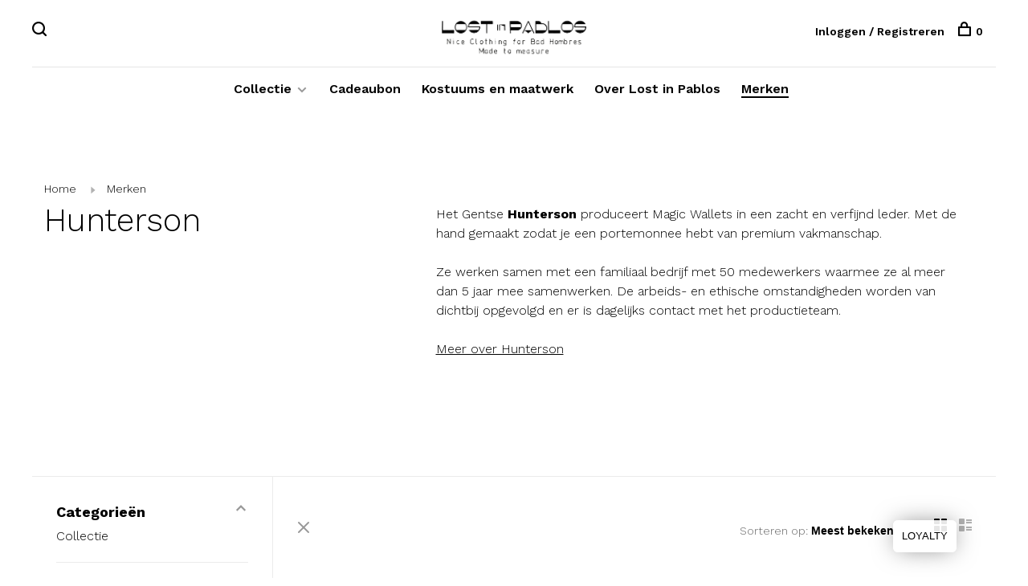

--- FILE ---
content_type: text/html;charset=utf-8
request_url: https://shop.lostinpablos.be/brands/hunterson/
body_size: 8923
content:
<!DOCTYPE html>
<html lang="nl">
  <head>
    
        
    <meta charset="utf-8"/>
<!-- [START] 'blocks/head.rain' -->
<!--

  (c) 2008-2025 Lightspeed Netherlands B.V.
  http://www.lightspeedhq.com
  Generated: 22-11-2025 @ 22:11:44

-->
<link rel="canonical" href="https://shop.lostinpablos.be/brands/hunterson/"/>
<link rel="alternate" href="https://shop.lostinpablos.be/index.rss" type="application/rss+xml" title="Nieuwe producten"/>
<meta name="robots" content="noodp,noydir"/>
<meta property="og:url" content="https://shop.lostinpablos.be/brands/hunterson/?source=facebook"/>
<meta property="og:site_name" content="Lost in Pablos"/>
<meta property="og:title" content="Hunterson"/>
<meta property="og:description" content="Het Gentse Hunterson produceert Magic Wallets in een zacht en verfijnd leder. Met de hand gemaakt zodat je een portemonnee hebt van premium vakmanschap. Ze werk"/>
<!--[if lt IE 9]>
<script src="https://cdn.webshopapp.com/assets/html5shiv.js?2025-02-20"></script>
<![endif]-->
<!-- [END] 'blocks/head.rain' -->
        	<meta property="og:image" content="https://cdn.webshopapp.com/shops/238976/themes/136988/v/445941/assets/logo.png?20210113110333">
        
        
        
        <title>Hunterson - Lost in Pablos</title>
    <meta name="description" content="Het Gentse Hunterson produceert Magic Wallets in een zacht en verfijnd leder. Met de hand gemaakt zodat je een portemonnee hebt van premium vakmanschap. Ze werk" />
    <meta name="keywords" content="Hunterson" />
    <meta http-equiv="X-UA-Compatible" content="ie=edge">
    <meta name="viewport" content="width=device-width, initial-scale=1.0">
    <meta name="apple-mobile-web-app-capable" content="yes">
    <meta name="apple-mobile-web-app-status-bar-style" content="black">
    <meta name="viewport" content="width=device-width, initial-scale=1, maximum-scale=1, user-scalable=0"/>

    <link rel="shortcut icon" href="https://cdn.webshopapp.com/shops/238976/themes/136988/v/413502/assets/favicon.ico?20210104174842" type="image/x-icon" />
    
      	<link rel="preconnect" href="https://fonts.googleapis.com">
		<link rel="preconnect" href="https://fonts.gstatic.com" crossorigin>
  	    <link href='//fonts.googleapis.com/css?family=Work%20Sans:400,400i,300,500,600,700,700i,800,900' rel='stylesheet' type='text/css'>
    
    <link rel="stylesheet" href="https://cdn.webshopapp.com/assets/gui-2-0.css?2025-02-20" />
    <link rel="stylesheet" href="https://cdn.webshopapp.com/assets/gui-responsive-2-0.css?2025-02-20" /> 
    <link rel="stylesheet" href="https://cdn.webshopapp.com/shops/238976/themes/136988/assets/style.css?2025111716302320201219182952">
    <link rel="stylesheet" href="https://cdn.webshopapp.com/shops/238976/themes/136988/assets/settings.css?2025111716302320201219182952" />
    
    <script src="//ajax.googleapis.com/ajax/libs/jquery/3.0.0/jquery.min.js"></script>
    <script>
      	if( !window.jQuery ) document.write('<script src="https://cdn.webshopapp.com/shops/238976/themes/136988/assets/jquery-3.0.0.min.js?2025111716302320201219182952"><\/script>');
    </script>
    <script src="//cdn.jsdelivr.net/npm/js-cookie@2/src/js.cookie.min.js"></script>
    
    <script src="https://cdn.webshopapp.com/assets/gui.js?2025-02-20"></script>
    <script src="https://cdn.webshopapp.com/assets/gui-responsive-2-0.js?2025-02-20"></script>
    <script src="https://cdn.webshopapp.com/shops/238976/themes/136988/assets/scripts-min.js?2025111716302320201219182952"></script>
    
        
        
        
  </head>
  <body class="page-hunterson page-brand">
    
        
    <div class="page-content">
      
                                      	      	              	      	      	            
      <script>
      var product_image_size = '660x880x1',
          product_image_thumb = '132x176x1',
          product_in_stock_label = 'Op voorraad',
          product_backorder_label = 'In backorder',
      		product_out_of_stock_label = 'Niet op voorraad',
          product_multiple_variant_label = 'View all product options',
          show_variant_picker = 1,
          display_variants_on_product_card = 1,
          display_variant_picker_on = 'all',
          show_newsletter_promo_popup = 0,
          newsletter_promo_delay = '10000',
          newsletter_promo_hide_until = '7',
      		currency_format = '€',
          number_format = '0,0.00',
      		shop_url = 'https://shop.lostinpablos.be/',
          shop_id = '238976',
        	readmore = 'Lees meer',
          search_url = "https://shop.lostinpablos.be/search/",
          search_empty = 'Geen producten gevonden',
          custom_label = 'Outlet',          view_all_results = 'Bekijk alle resultaten';
    	</script>
			
      

<div class="mobile-nav-overlay"></div>

<header class="site-header site-header-lg menu-bottom-layout menu-bottom-layout-center">
  
    <nav class="secondary-nav nav-style secondary-nav-left">
    

    <div class="search-header secondary-style">
      <form action="https://shop.lostinpablos.be/search/" method="get" id="searchForm">
        <input type="text" name="q" autocomplete="off" value="" placeholder="Zoek naar artikel">
        <a href="#" class="search-close">Sluiten</a>
        <div class="search-results"></div>
      </form>
    </div>
    
    <ul>
      <li class="search-trigger-item">
        <a href="#" title="Zoeken" class="search-trigger"><span class="nc-icon-mini ui-1_zoom"></span></a>
      </li>
    </ul>
    
  </nav>
    
  <a href="https://shop.lostinpablos.be/" class="logo logo-lg logo-center">
          <img src="https://cdn.webshopapp.com/shops/238976/themes/136988/v/445941/assets/logo.png?20210113110333" alt="Lost in Pablos" class="logo-image">
    	      	<img src="https://cdn.webshopapp.com/shops/238976/themes/136988/v/396254/assets/logo-white.png?20201208123914" alt="Lost in Pablos" class="logo-image logo-image-white">
    	          </a>

  <nav class="main-nav nav-style">
    <ul>
      
                  	
      	                <li class="menu-item-category-6373211 has-child">
          <a href="https://shop.lostinpablos.be/collectie/">Collectie</a>
          <button class="mobile-menu-subopen"><span class="nc-icon-mini arrows-3_small-down"></span></button>                    <ul class="">
                          <li class="subsubitem">
                <a class="underline-hover" href="https://shop.lostinpablos.be/collectie/winter-collectie/" title="Winter Collectie">Winter Collectie</a>
                                              </li>
                          <li class="subsubitem">
                <a class="underline-hover" href="https://shop.lostinpablos.be/collectie/outlet/" title="Outlet">Outlet</a>
                                              </li>
                          <li class="subsubitem has-child">
                <a class="underline-hover" href="https://shop.lostinpablos.be/collectie/kleding/" title="Kleding">Kleding</a>
                <button class="mobile-menu-subopen"><span class="nc-icon-mini arrows-3_small-down"></span></button>                                <ul class="">
                                      <li class="subsubitem">
                      <a class="underline-hover" href="https://shop.lostinpablos.be/collectie/kleding/badjassen/" title="Badjassen">Badjassen</a>
                    </li>
                                      <li class="subsubitem">
                      <a class="underline-hover" href="https://shop.lostinpablos.be/collectie/kleding/truien/" title="Truien">Truien</a>
                    </li>
                                      <li class="subsubitem">
                      <a class="underline-hover" href="https://shop.lostinpablos.be/collectie/kleding/jassen/" title="Jassen">Jassen</a>
                    </li>
                                      <li class="subsubitem">
                      <a class="underline-hover" href="https://shop.lostinpablos.be/collectie/kleding/broeken/" title="Broeken">Broeken</a>
                    </li>
                                      <li class="subsubitem">
                      <a class="underline-hover" href="https://shop.lostinpablos.be/collectie/kleding/hemden/" title="Hemden">Hemden</a>
                    </li>
                                      <li class="subsubitem">
                      <a class="underline-hover" href="https://shop.lostinpablos.be/collectie/kleding/t-shirts-polos/" title="T-Shirts - Polo&#039;s">T-Shirts - Polo&#039;s</a>
                    </li>
                                      <li class="subsubitem">
                      <a class="underline-hover" href="https://shop.lostinpablos.be/collectie/kleding/shorts-zwemshorts/" title="Shorts /Zwemshorts">Shorts /Zwemshorts</a>
                    </li>
                                  </ul>
                              </li>
                          <li class="subsubitem has-child">
                <a class="underline-hover" href="https://shop.lostinpablos.be/collectie/schoenen/" title="Schoenen">Schoenen</a>
                <button class="mobile-menu-subopen"><span class="nc-icon-mini arrows-3_small-down"></span></button>                                <ul class="">
                                      <li class="subsubitem">
                      <a class="underline-hover" href="https://shop.lostinpablos.be/collectie/schoenen/onderhoud-voor-schoenen/" title="Onderhoud voor schoenen">Onderhoud voor schoenen</a>
                    </li>
                                      <li class="subsubitem">
                      <a class="underline-hover" href="https://shop.lostinpablos.be/collectie/schoenen/sneakers/" title="Sneakers">Sneakers</a>
                    </li>
                                      <li class="subsubitem">
                      <a class="underline-hover" href="https://shop.lostinpablos.be/collectie/schoenen/geklede-schoenen/" title="Geklede schoenen">Geklede schoenen</a>
                    </li>
                                  </ul>
                              </li>
                          <li class="subsubitem has-child">
                <a class="underline-hover" href="https://shop.lostinpablos.be/collectie/accessoires/" title="Accessoires">Accessoires</a>
                <button class="mobile-menu-subopen"><span class="nc-icon-mini arrows-3_small-down"></span></button>                                <ul class="">
                                      <li class="subsubitem">
                      <a class="underline-hover" href="https://shop.lostinpablos.be/collectie/accessoires/dassen/" title="Dassen">Dassen</a>
                    </li>
                                      <li class="subsubitem">
                      <a class="underline-hover" href="https://shop.lostinpablos.be/collectie/accessoires/portefeuilles/" title="Portefeuilles">Portefeuilles</a>
                    </li>
                                      <li class="subsubitem">
                      <a class="underline-hover" href="https://shop.lostinpablos.be/collectie/accessoires/manchetknopen/" title="Manchetknopen">Manchetknopen</a>
                    </li>
                                      <li class="subsubitem">
                      <a class="underline-hover" href="https://shop.lostinpablos.be/collectie/accessoires/strikken/" title="Strikken">Strikken</a>
                    </li>
                                      <li class="subsubitem">
                      <a class="underline-hover" href="https://shop.lostinpablos.be/collectie/accessoires/mutsen/" title="Mutsen">Mutsen</a>
                    </li>
                                      <li class="subsubitem">
                      <a class="underline-hover" href="https://shop.lostinpablos.be/collectie/accessoires/pochetten/" title="Pochetten">Pochetten</a>
                    </li>
                                      <li class="subsubitem">
                      <a class="underline-hover" href="https://shop.lostinpablos.be/collectie/accessoires/kousen/" title="Kousen">Kousen</a>
                    </li>
                                      <li class="subsubitem">
                      <a class="underline-hover" href="https://shop.lostinpablos.be/collectie/accessoires/ceinturen/" title="Ceinturen">Ceinturen</a>
                    </li>
                                      <li class="subsubitem">
                      <a class="underline-hover" href="https://shop.lostinpablos.be/collectie/accessoires/sjaals/" title="Sjaals">Sjaals</a>
                    </li>
                                      <li class="subsubitem">
                      <a class="underline-hover" href="https://shop.lostinpablos.be/collectie/accessoires/handschoenen/" title="Handschoenen">Handschoenen</a>
                    </li>
                                      <li class="subsubitem">
                      <a class="underline-hover" href="https://shop.lostinpablos.be/collectie/accessoires/bretellen/" title="Bretellen">Bretellen</a>
                    </li>
                                      <li class="subsubitem">
                      <a class="underline-hover" href="https://shop.lostinpablos.be/collectie/accessoires/snor-baard-kam/" title="Snor/ baard kam">Snor/ baard kam</a>
                    </li>
                                      <li class="subsubitem">
                      <a class="underline-hover" href="https://shop.lostinpablos.be/collectie/accessoires/petten/" title="Petten">Petten</a>
                    </li>
                                  </ul>
                              </li>
                          <li class="subsubitem">
                <a class="underline-hover" href="https://shop.lostinpablos.be/collectie/mondmaskers/" title="Mondmaskers">Mondmaskers</a>
                                              </li>
                          <li class="subsubitem">
                <a class="underline-hover" href="https://shop.lostinpablos.be/collectie/parfum/" title="Parfum">Parfum</a>
                                              </li>
                      </ul>
                  </li>
                      
                        	
      	      	              
                        
      	        <li class="">
          <a href="https://shop.lostinpablos.be/buy-gift-card/" title="Cadeaubon">
            Cadeaubon
          </a>
        </li>
                <li class="">
          <a href="https://www.lostinpablos.be/nl/madetomeasure#!0" title="Kostuums en maatwerk">
            Kostuums en maatwerk
          </a>
        </li>
                <li class="">
          <a href="https://www.lostinpablos.be/nl/home" title="Over Lost in Pablos">
            Over Lost in Pablos
          </a>
        </li>
              
                        
      	        <li class="brand-menu-item active"><a href="https://shop.lostinpablos.be/brands/">Merken</a></li>
              
                        	
      	      
                  
      
      <li class="menu-item-mobile-only m-t-30">
                <a href="#" title="Account" data-featherlight="#loginModal">Login / Register</a>
              </li>
      
            
                    
      
    </ul>
  </nav>

  <nav class="secondary-nav nav-style">
     <div class="search-header secondary-style search-trigger-center-fix">
      <form action="https://shop.lostinpablos.be/search/" method="get" id="searchForm">
        <input type="text" name="q" autocomplete="off" value="" placeholder="Zoek naar artikel">
        <a href="#" class="search-close">Sluiten</a>
        <div class="search-results"></div>
      </form>
    </div>
    
    <ul>
      <li class="menu-item-desktop-only menu-item-account">
                <a href="#" title="Account" data-featherlight="#loginModal">Inloggen / Registreren</a>
              </li>
      
            
                    
      
            
            
      <li>
        <a href="#" title="Winkelwagen" class="cart-trigger"><span class="nc-icon-mini shopping_bag-20"></span>0</a>
      </li>

      <li class="search-trigger-item search-trigger-center-fix">
        <a href="#" title="Zoeken" class="search-trigger"><span class="nc-icon-mini ui-1_zoom"></span></a>
      </li>
    </ul>
    
    <a class="burger">
      <span></span>
    </a>    
  </nav>
</header>      <div itemscope itemtype="http://schema.org/BreadcrumbList">
	<div itemprop="itemListElement" itemscope itemtype="http://schema.org/ListItem">
    <a itemprop="item" href="https://shop.lostinpablos.be/"><span itemprop="name" content="Home"></span></a>
    <meta itemprop="position" content="1" />
  </div>
    	<div itemprop="itemListElement" itemscope itemtype="http://schema.org/ListItem">
      <a itemprop="item" href="https://shop.lostinpablos.be/brands/"><span itemprop="name" content="Merken"></span></a>
      <meta itemprop="position" content="2" />
    </div>
  </div>

      <div class="cart-sidebar-container">
  <div class="cart-sidebar">
    <button class="cart-sidebar-close" aria-label="Close">✕</button>
    <div class="cart-sidebar-title">
      <h5>Winkelwagen</h5>
      <p><span class="item-qty"></span> artikelen</p>
    </div>
    
    <div class="cart-sidebar-body">
        
      <div class="no-cart-products">Geen producten gevonden...</div>
      
    </div>
    
      </div>
</div>      <!-- Login Modal -->
<div class="modal-lighbox login-modal" id="loginModal">
  <div class="row">
    <div class="col-sm-6 m-b-30 login-row p-r-30 sm-p-r-15">
      <h4>Inloggen</h4>
      <p>Als u een account bij ons heeft, meld u dan aan.</p>
      <form action="https://shop.lostinpablos.be/account/loginPost/?return=https%3A%2F%2Fshop.lostinpablos.be%2Fbrands%2Fhunterson%2F" method="post" class="secondary-style">
        <input type="hidden" name="key" value="6b37445b198727bc3f4ab6b0288a8315" />
        <div class="form-row">
          <input type="text" name="email" autocomplete="on" placeholder="E-mailadres" class="required" />
        </div>
        <div class="form-row">
          <input type="password" name="password" autocomplete="on" placeholder="Wachtwoord" class="required" />
        </div>
        <div class="">
          <a class="button button-arrow button-solid button-block popup-validation m-b-15" href="javascript:;" title="Inloggen">Inloggen</a>
                  </div>
      </form>
    </div>
    <div class="col-sm-6 m-b-30 p-l-30 sm-p-l-15">
      <h4>Registreren</h4>
      <p class="register-subtitle">Door een account aan te maken in deze winkel kunt u het betalingsproces sneller doorlopen, meerdere adressen opslaan, bestellingen bekijken en volgen en meer.</p>
      <a class="button button-arrow" href="https://shop.lostinpablos.be/account/register/" title="Account aanmaken">Account aanmaken</a>
    </div>
  </div>
  <div class="text-center forgot-password">
    <a class="forgot-pw" href="https://shop.lostinpablos.be/account/password/">Wachtwoord vergeten?</a>
  </div>
</div>      
      <main class="main-content">
                  		

<div class="container m-l-0 collection-content-top">
  <!-- Collection Intro -->
    	<div class="row m-t-80 sm-m-t-50 m-b-50 sm-m-b-30">
      <div class="col-md-5">
        
                	          <!-- Breadcrumbs -->
          <div class="breadcrumbs">
            <a href="https://shop.lostinpablos.be/" title="Home">Home</a>
                        <i class="nc-icon-mini arrows-1_small-triangle-right"></i><a class="last" href="https://shop.lostinpablos.be/brands/">Merken</a>
                      </div>
          	
        
        	<h1 class="page-title text-left">Hunterson</h1>
                
      </div>
      <div class="col-md-7 m-t-30 sm-m-t-0">
        
                
                
        <div class="text-formatting">
        <p>Het Gentse <strong>Hunterson</strong> produceert Magic Wallets in een zacht en verfijnd leder. Met de hand gemaakt zodat je een portemonnee hebt van premium vakmanschap.</p>

<p>Ze werken samen met een familiaal bedrijf met 50 medewerkers waarmee ze al meer dan 5 jaar mee samenwerken. De arbeids- en ethische omstandigheden worden van dichtbij opgevolgd en er is dagelijks contact met het productieteam.</p>

<p><a href="https://huntersonwallets.com/pages/magic-wallet-demonstration" rel="nofollow noreferrer noopener" target="_blank">Meer over Hunterson</a><br /> </p>
<p> </p>
        </div>
      </div>
  	</div>
  </div>
  
<div class="collection-products" id="collection-page">
    <div class="collection-sidebar">
    
    <div class="collection-sidebar-wrapper">
      <button class="filter-close-mobile" aria-label="Close">✕</button>
      <form action="https://shop.lostinpablos.be/brands/hunterson/" method="get" id="sidebar_filters">
        <input type="hidden" name="mode" value="grid" id="filter_form_mode_side" />
        <input type="hidden" name="limit" value="24" id="filter_form_limit_side" />
        <input type="hidden" name="sort" value="popular" id="filter_form_sort_side" />
        <input type="hidden" name="max" value="35" id="filter_form_max_2_side" />
        <input type="hidden" name="min" value="0" id="filter_form_min_2_side" />

        <div class="sidebar-filters">

          <div class="filter-wrap active" id="categoriesFilters">
            <div class="filter-title">Categorieën</div>
            <div class="filter-item">
              <ul class="categories-list">
                                  <li class=""><a href="https://shop.lostinpablos.be/collectie/">Collectie</a>
                                        <span class="toggle-sub-cats">
                      <span class="nc-icon-mini arrows-3_small-down"></span>
                    </span>
                                                              <ul class="">
                                                  <li class="">
                            <a href="https://shop.lostinpablos.be/collectie/winter-collectie/">Winter Collectie <small>(219)</small></a>
                                                                                  </li>
                                                  <li class="">
                            <a href="https://shop.lostinpablos.be/collectie/outlet/">Outlet <small>(199)</small></a>
                                                                                  </li>
                                                  <li class="">
                            <a href="https://shop.lostinpablos.be/collectie/kleding/">Kleding <small>(303)</small></a>
                                                        <span class="toggle-sub-cats">
                              <span class="nc-icon-mini arrows-3_small-down"></span>
                            </span>
                                                                                    <ul class="">
                                                            <li class=""><a href="https://shop.lostinpablos.be/collectie/kleding/badjassen/">Badjassen <small>(0)</small></a></li>
                                                            <li class=""><a href="https://shop.lostinpablos.be/collectie/kleding/truien/">Truien <small>(46)</small></a></li>
                                                            <li class=""><a href="https://shop.lostinpablos.be/collectie/kleding/jassen/">Jassen <small>(26)</small></a></li>
                                                            <li class=""><a href="https://shop.lostinpablos.be/collectie/kleding/broeken/">Broeken <small>(41)</small></a></li>
                                                            <li class=""><a href="https://shop.lostinpablos.be/collectie/kleding/hemden/">Hemden <small>(77)</small></a></li>
                                                            <li class=""><a href="https://shop.lostinpablos.be/collectie/kleding/t-shirts-polos/">T-Shirts - Polo&#039;s <small>(13)</small></a></li>
                                                            <li class=""><a href="https://shop.lostinpablos.be/collectie/kleding/shorts-zwemshorts/">Shorts /Zwemshorts <small>(17)</small></a></li>
                                    
                            </ul>
                                                      </li>
                                                  <li class="">
                            <a href="https://shop.lostinpablos.be/collectie/schoenen/">Schoenen <small>(36)</small></a>
                                                        <span class="toggle-sub-cats">
                              <span class="nc-icon-mini arrows-3_small-down"></span>
                            </span>
                                                                                    <ul class="">
                                                            <li class=""><a href="https://shop.lostinpablos.be/collectie/schoenen/onderhoud-voor-schoenen/">Onderhoud voor schoenen <small>(2)</small></a></li>
                                                            <li class=""><a href="https://shop.lostinpablos.be/collectie/schoenen/sneakers/">Sneakers <small>(10)</small></a></li>
                                                            <li class=""><a href="https://shop.lostinpablos.be/collectie/schoenen/geklede-schoenen/">Geklede schoenen <small>(11)</small></a></li>
                                    
                            </ul>
                                                      </li>
                                                  <li class="">
                            <a href="https://shop.lostinpablos.be/collectie/accessoires/">Accessoires <small>(434)</small></a>
                                                        <span class="toggle-sub-cats">
                              <span class="nc-icon-mini arrows-3_small-down"></span>
                            </span>
                                                                                    <ul class="">
                                                            <li class=""><a href="https://shop.lostinpablos.be/collectie/accessoires/dassen/">Dassen <small>(22)</small></a></li>
                                                            <li class=""><a href="https://shop.lostinpablos.be/collectie/accessoires/portefeuilles/">Portefeuilles <small>(21)</small></a></li>
                                                            <li class=""><a href="https://shop.lostinpablos.be/collectie/accessoires/manchetknopen/">Manchetknopen <small>(9)</small></a></li>
                                                            <li class=""><a href="https://shop.lostinpablos.be/collectie/accessoires/strikken/">Strikken <small>(24)</small></a></li>
                                                            <li class=""><a href="https://shop.lostinpablos.be/collectie/accessoires/mutsen/">Mutsen <small>(5)</small></a></li>
                                                            <li class=""><a href="https://shop.lostinpablos.be/collectie/accessoires/pochetten/">Pochetten <small>(25)</small></a></li>
                                                            <li class=""><a href="https://shop.lostinpablos.be/collectie/accessoires/kousen/">Kousen <small>(83)</small></a></li>
                                                            <li class=""><a href="https://shop.lostinpablos.be/collectie/accessoires/ceinturen/">Ceinturen <small>(18)</small></a></li>
                                                            <li class=""><a href="https://shop.lostinpablos.be/collectie/accessoires/sjaals/">Sjaals <small>(14)</small></a></li>
                                                            <li class=""><a href="https://shop.lostinpablos.be/collectie/accessoires/handschoenen/">Handschoenen <small>(8)</small></a></li>
                                                            <li class=""><a href="https://shop.lostinpablos.be/collectie/accessoires/bretellen/">Bretellen <small>(59)</small></a></li>
                                                            <li class=""><a href="https://shop.lostinpablos.be/collectie/accessoires/snor-baard-kam/">Snor/ baard kam <small>(5)</small></a></li>
                                                            <li class=""><a href="https://shop.lostinpablos.be/collectie/accessoires/petten/">Petten <small>(4)</small></a></li>
                                    
                            </ul>
                                                      </li>
                                                  <li class="">
                            <a href="https://shop.lostinpablos.be/collectie/mondmaskers/">Mondmaskers <small>(8)</small></a>
                                                                                  </li>
                                                  <li class="">
                            <a href="https://shop.lostinpablos.be/collectie/parfum/">Parfum <small>(2)</small></a>
                                                                                  </li>
                                              </ul>
                                      </li>
                              </ul>
            </div>
          </div>
          
                    <div class="filter-wrap" id="priceFilters">
            <div class="filter-title">Prijs</div>
            <div class="filter-item">
              <div class="price-filter">
                <div class="sidebar-filter-slider">
                  <div class="collection-filter-price price-filter-2"></div>
                </div>
                <div class="price-filter-range">
                  <div class="row">
                    <div class="col-xs-6">
                      <div class="min">Min: €<span>0</span></div>
                    </div>
                    <div class="col-xs-6 text-right">
                      <div class="max">Max: €<span>35</span></div>
                    </div>
                  </div>
                </div>
              </div>
            </div>
          </div>
          
          
                    
          
        </div>
      </form>
      
            
		</div>
  </div>
    <div class="collection-content">
    
    <div class="collection-top-wrapper">
    
            <div class="filter-open-wrapper">
        <a href="#" class="filter-open">
          <i class="nc-icon-mini ui-3_funnel-39 open-icon"></i>
          <i class="nc-icon-mini ui-1_simple-remove close-icon"></i>
        </a>
        <a href="#" class="filter-open-mobile">
          <i class="nc-icon-mini ui-3_funnel-39 open-icon"></i>
          <i class="nc-icon-mini ui-1_simple-remove close-icon"></i>
        </a>
      </div>
            
            
            <form action="https://shop.lostinpablos.be/brands/hunterson/" method="get" id="filter_form_top" class="inline">
        <input type="hidden" name="limit" value="24" id="filter_form_limit_top" />
        <input type="hidden" name="sort" value="popular" id="filter_form_sort_top" />
        <input type="hidden" name="max" value="35" id="filter_form_max_top" />
        <input type="hidden" name="min" value="0" id="filter_form_min_top" />
        
      	<div class="inline collection-actions m-r-15 m-l-15">
          <div class="inline hint-text">Sorteren op: </div>
          <select name="sort" onchange="$('#filter_form_top').submit();" class="hidden-xs hidden-sm">
                    <option value="popular" selected="selected">Meest bekeken</option>
                    <option value="newest">Nieuwste producten</option>
                    <option value="lowest">Laagste prijs</option>
                    <option value="highest">Hoogste prijs</option>
                    <option value="asc">Naam oplopend</option>
                    <option value="desc">Naam aflopend</option>
                    </select>
        </div>
      </form>
          
    
      <div class="grid-list">
        <a href="#" class="grid-switcher-item active" data-value="grid">
          <i class="nc-icon-mini ui-2_grid-45"></i>
        </a>
        <a href="#" class="grid-switcher-item" data-value="list">
          <i class="nc-icon-mini nc-icon-mini ui-2_paragraph"></i>
        </a>
      </div>
    
    </div>

    <!-- Product list -->
    <div class="products-list row">  

      	      	
      	      		      	      
      	
                <div class="col-xs-6 col-md-4">
          
<!-- QuickView Modal -->
<div class="modal-lighbox product-modal" id="115995922">
  <div class="product-modal-media">
    <div class="product-figure" style="background-image: url('https://cdn.webshopapp.com/shops/238976/files/370243322/image.jpg')"></div>
  </div>

  <div class="product-modal-content">
        <h4>HU Magic Wallet CP1</h4>
    <div class="price">
            <span class="product-price-initial">€35,00</span>
            <span class="new-price">€24,50</span>
                      </div>
    
    <div class="row m-b-20">
      <div class="col-xs-8">
        
                <div class="stock show-stock-level">
                    <div class="error">Niet op voorraad</div>
                  </div>
                
        
      </div>
      <div class="col-xs-4 text-right">
                <a href="https://shop.lostinpablos.be/account/wishlistAdd/115995922/?variant_id=276453713" class="favourites addtowishlist_115995922" title="Aan verlanglijst toevoegen">
          <i class="nc-icon-mini health_heartbeat-16"></i>
        </a>
              </div>
    </div>
    
        <div class="product-description m-b-50 sm-m-b-40 paragraph-small">
      Portefeuille met coin pocket  (102 x 75 x 10 mm)
Geïntegreerd RFID-schild - Handgemaakt - Genuine leather
Brede en praktische muntzak - Plaats aan maximaal 6 kaarten -
Versterkt met kruiselastiek dat past op alle internationale bankbiljetten
    </div>
        
    <form action="https://shop.lostinpablos.be/cart/add/276453713/" method="post" class="product_configure_form">
      
      <div class="product_configure_form_wrapper">
      <div class="product-configure modal-variants-waiting">
        <div class="product-configure-variants" data-variant-name="">
          <label>Kiezen: <em>*</em></label>
          <select class="product-options-input"></select>
        </div>
      </div>

        <div class="cart"><div class="input-wrap quantity-selector"><label>Aantal:</label><input type="text" name="quantity" value="1" /><div class="change"><a href="javascript:;" onclick="changeQuantity('add', $(this));" class="up">+</a><a href="javascript:;" onclick="changeQuantity('remove', $(this));" class="down">-</a></div></div><a href="javascript:;" onclick="$(this).closest('form').submit();" class="button button-arrow button-solid addtocart_115995922" title="Toevoegen aan winkelwagen">Toevoegen aan winkelwagen</a></div>			</div>
    </form>
  </div>

</div>

<div class="product-element" itemscope="" itemtype="http://schema.org/Product">

  <a href="https://shop.lostinpablos.be/hu-magic-wallet-cp1.html" title="HU Magic Wallet CP1" class="product-image-wrapper hover-image">
        <img src="https://cdn.webshopapp.com/shops/238976/themes/136988/assets/placeholder-loading-660x880.png?2025111716302320201219182952" data-src="https://cdn.webshopapp.com/shops/238976/files/370243322/330x440x1/hu-magic-wallet-cp1.jpg"  data-srcset="https://cdn.webshopapp.com/shops/238976/files/370243322/660x880x1/hu-magic-wallet-cp1.jpg 660w" width="768" height="1024" alt="HU Magic Wallet CP1" title="HU Magic Wallet CP1" class="lazy-product"/>
      </a>
  
  <div class="product-labels"><div class="product-label label-sale">
                Outlet
              </div></div>  
    
  <div class="product-actions">
    <div class="row product-actions-items">
      
        <div class="col-xs-6 text-left p-r-0 p-l-0">
          <form action="https://shop.lostinpablos.be/cart/add/276453713/" method="post" class="quickAddCart">
          	<a href="javascript:;" onclick="$(this).closest('form').submit();" class="addtocart_115995922">Toevoegen aan winkelwagen<span class="nc-icon-mini shopping_bag-20"></span></a>
          </form>
        </div>
      
      
                <div class="favourites-products">

                              <a href="#" data-featherlight="#loginModal" title="Aan verlanglijst toevoegen" class="favourites addtowishlist_115995922 m-r-5">
            <i class="nc-icon-mini health_heartbeat-16"></i>
          </a>
                    
          
        </div>
        
                <div class="col-xs-6 p-r-0 p-l-0">
          <a href="#115995922" class="quickview-trigger quickview_115995922" data-product-url="https://shop.lostinpablos.be/hu-magic-wallet-cp1.html">Quickview<span class="nc-icon-mini ui-1_zoom"></span></a>
        </div>
              
    </div>
  </div>
  <a href="https://shop.lostinpablos.be/hu-magic-wallet-cp1.html" title="HU Magic Wallet CP1" class="product-description-footer">
    
        
    <div class="product-title">
      HU Magic Wallet CP1
    </div>
    
        
        
    <meta itemprop="name" content="HU Magic Wallet CP1">
        <meta itemprop="description" content="Portefeuille met coin pocket  (102 x 75 x 10 mm)<br />
Geïntegreerd RFID-schild - Handgemaakt - Genuine leather<br />
Brede en praktische muntzak - Plaats aan maximaal 6 kaarten -<br />
Versterkt met kruiselastiek dat past op alle internationale bankbiljetten" />    <meta itemprop="image" content="https://cdn.webshopapp.com/shops/238976/files/370243322/660x880x1/hu-magic-wallet-cp1.jpg" />  
                <div itemprop="offers" itemscope itemtype="https://schema.org/Offer">
      <meta itemprop="priceCurrency" content="EUR">
      <meta itemprop="price" content="24.50" />
      <meta itemprop="itemCondition" itemtype="https://schema.org/OfferItemCondition" content="https://schema.org/NewCondition"/>
     	      <meta itemprop="availability" content="https://schema.org/InStock"/>
            <meta itemprop="url" content="https://shop.lostinpablos.be/hu-magic-wallet-cp1.html" />          </div>
    
    <div class="product-price">
      <span class="product-price-change">
                <span class="product-price-initial">€35,00</span>
          
        <span class="new-price">€24,50</span>
      </span>

            <div class="unit-price"></div>
            
       
    </div>
  </a>
</div>

        </div>
                <div class="col-xs-6 col-md-4">
          
<!-- QuickView Modal -->
<div class="modal-lighbox product-modal" id="127369147">
  <div class="product-modal-media">
    <div class="product-figure" style="background-image: url('https://cdn.webshopapp.com/shops/238976/files/417758712/image.jpg')"></div>
  </div>

  <div class="product-modal-content">
        <h4>HU-MW- CS1-RFID</h4>
    <div class="price">
            <span class="new-price">€35,00</span>
                      </div>
    
    <div class="row m-b-20">
      <div class="col-xs-8">
        
                <div class="stock show-stock-level">
                    <div class="">Op voorraad</div>
                  </div>
                
        
      </div>
      <div class="col-xs-4 text-right">
                <a href="https://shop.lostinpablos.be/account/wishlistAdd/127369147/?variant_id=253342050" class="favourites addtowishlist_127369147" title="Aan verlanglijst toevoegen">
          <i class="nc-icon-mini health_heartbeat-16"></i>
        </a>
              </div>
    </div>
    
        <div class="product-description m-b-50 sm-m-b-40 paragraph-small">
      Handgemaakte portemonnee van koeleer - Bewaar tot 8 kaarten in de anti-slip kaarthouder - RFID bescherming - Geschikt voor alle internationale bankbiljetten - Afgewerkt met zwarte elastiek - Afmetingen: 7,5 x 11 x 1 cm
    </div>
        
    <form action="https://shop.lostinpablos.be/cart/add/253342050/" method="post" class="product_configure_form">
      
      <div class="product_configure_form_wrapper">
      <div class="product-configure modal-variants-waiting">
        <div class="product-configure-variants" data-variant-name="">
          <label>Kiezen: <em>*</em></label>
          <select class="product-options-input"></select>
        </div>
      </div>

        <div class="cart"><div class="input-wrap quantity-selector"><label>Aantal:</label><input type="text" name="quantity" value="1" /><div class="change"><a href="javascript:;" onclick="changeQuantity('add', $(this));" class="up">+</a><a href="javascript:;" onclick="changeQuantity('remove', $(this));" class="down">-</a></div></div><a href="javascript:;" onclick="$(this).closest('form').submit();" class="button button-arrow button-solid addtocart_127369147" title="Toevoegen aan winkelwagen">Toevoegen aan winkelwagen</a></div>			</div>
    </form>
  </div>

</div>

<div class="product-element" itemscope="" itemtype="http://schema.org/Product">

  <a href="https://shop.lostinpablos.be/hu-mw-cs1-rfid.html" title="HU-MW- CS1-RFID" class="product-image-wrapper hover-image">
        <img src="https://cdn.webshopapp.com/shops/238976/themes/136988/assets/placeholder-loading-660x880.png?2025111716302320201219182952" data-src="https://cdn.webshopapp.com/shops/238976/files/417758712/330x440x1/hu-mw-cs1-rfid.jpg"  data-srcset="https://cdn.webshopapp.com/shops/238976/files/417758712/660x880x1/hu-mw-cs1-rfid.jpg 660w" width="768" height="1024" alt="HU-MW- CS1-RFID" title="HU-MW- CS1-RFID" class="lazy-product"/>
      </a>
  
  <div class="product-labels"></div>  
    
  <div class="product-actions">
    <div class="row product-actions-items">
      
        <div class="col-xs-6 text-left p-r-0 p-l-0">
          <form action="https://shop.lostinpablos.be/cart/add/253342050/" method="post" class="quickAddCart">
          	<a href="javascript:;" onclick="$(this).closest('form').submit();" class="addtocart_127369147">Toevoegen aan winkelwagen<span class="nc-icon-mini shopping_bag-20"></span></a>
          </form>
        </div>
      
      
                <div class="favourites-products">

                              <a href="#" data-featherlight="#loginModal" title="Aan verlanglijst toevoegen" class="favourites addtowishlist_127369147 m-r-5">
            <i class="nc-icon-mini health_heartbeat-16"></i>
          </a>
                    
          
        </div>
        
                <div class="col-xs-6 p-r-0 p-l-0">
          <a href="#127369147" class="quickview-trigger quickview_127369147" data-product-url="https://shop.lostinpablos.be/hu-mw-cs1-rfid.html">Quickview<span class="nc-icon-mini ui-1_zoom"></span></a>
        </div>
              
    </div>
  </div>
  <a href="https://shop.lostinpablos.be/hu-mw-cs1-rfid.html" title="HU-MW- CS1-RFID" class="product-description-footer">
    
        
    <div class="product-title">
      HU-MW- CS1-RFID
    </div>
    
        
        
    <meta itemprop="name" content="HU-MW- CS1-RFID">
        <meta itemprop="description" content="Handgemaakte portemonnee van koeleer - Bewaar tot 8 kaarten in de anti-slip kaarthouder - RFID bescherming - Geschikt voor alle internationale bankbiljetten - Afgewerkt met zwarte elastiek - Afmetingen: 7,5 x 11 x 1 cm" />    <meta itemprop="image" content="https://cdn.webshopapp.com/shops/238976/files/417758712/660x880x1/hu-mw-cs1-rfid.jpg" />  
                <div itemprop="offers" itemscope itemtype="https://schema.org/Offer">
      <meta itemprop="priceCurrency" content="EUR">
      <meta itemprop="price" content="35.00" />
      <meta itemprop="itemCondition" itemtype="https://schema.org/OfferItemCondition" content="https://schema.org/NewCondition"/>
     	      <meta itemprop="availability" content="https://schema.org/InStock"/>
            <meta itemprop="url" content="https://shop.lostinpablos.be/hu-mw-cs1-rfid.html" />          </div>
    
    <div class="product-price">
      <span class="product-price-change">
          
        <span class="new-price">€35,00</span>
      </span>

            <div class="unit-price"></div>
            
       
    </div>
  </a>
</div>

        </div>
         
         
    </div>
    
    <div class="collection-sort">
      <form action="https://shop.lostinpablos.be/brands/hunterson/" method="get" id="filter_form_bottom">
        <input type="hidden" name="limit" value="24" id="filter_form_limit_bottom" />
        <input type="hidden" name="sort" value="popular" id="filter_form_sort_bottom" />
        <input type="hidden" name="max" value="35" id="filter_form_max_bottom" />
        <input type="hidden" name="min" value="0" id="filter_form_min_bottom" />
        
        <div class="row">
          <div class="col-md-4 sm-text-center">
            <!--<a class="filter-trigger m-r-15" href="javascript:;" title="Filters"><i class="nc-icon-mini ui-3_funnel-40"></i></a>-->
                        <div class="inline collection-actions m-r-15">
              <div class="inline hint-text">Sorteren op: </div>
              <select name="sort" onchange="$('#formSortModeLimit').submit();" class="hidden-xs hidden-sm">
                            <option value="popular" selected="selected">Meest bekeken</option>
                            <option value="newest">Nieuwste producten</option>
                            <option value="lowest">Laagste prijs</option>
                            <option value="highest">Hoogste prijs</option>
                            <option value="asc">Naam oplopend</option>
                            <option value="desc">Naam aflopend</option>
                            </select>
            </div>
                      </div>
          
          <div class="col-md-4 text-center">
                      </div>
          
          <div class="col-md-4 text-right sm-text-center">

            <div class="inline sort-block align-middle text-right pagination collection-actions">
              <div class="inline hint-text m-r-15">Toon 1 - 2 van 2</div>

              <!--
              <div class="inline hint-text">Toon:</div>
              <select id="selectbox-2-bottom" name="limit" onchange="$('#formProductsFilters').submit();" class="inline">
                                <option value="4">4</option>
                                <option value="8">8</option>
                                <option value="12">12</option>
                                <option value="16">16</option>
                                <option value="20">20</option>
                                <option value="24" selected="selected">24</option>
                              </select>
              -->

            </div>
            
          </div>
        </div>
      </form>
    </div>

  </div>
</div>


<script type="text/javascript">
  $(function(){
    $('.grid-switcher-item').on('click', function(e) {
    	e.preventDefault();
      $('#filter_form_mode_side').val($(this).data('value')).parent('form').submit();
    });
    
    $('#collection-page input, #collection-page .collection-sort select').change(function(){
      $(this).closest('form').submit();
    });
    
    $(".collection-filter-price.price-filter-1").slider({
      range: true,
      min: 0,
      max: 35,
      values: [0, 35],
      step: 1,
      slide: function( event, ui){
    $('.price-filter-range .min span').html(ui.values[0]);
    $('.price-filter-range .max span').html(ui.values[1]);
    
    $('#filter_form_min_1_top, #filter_form_min_2_side').val(ui.values[0]);
    $('#filter_form_max_1_top, #filter_form_max_2_side').val(ui.values[1]);
  },
    stop: function(event, ui){
    $(this).closest('form').submit();
  }
    });
  $(".collection-filter-price.price-filter-2").slider({
      range: true,
      min: 0,
      max: 35,
      values: [0, 35],
      step: 1,
      slide: function( event, ui){
    $('.price-filter-range .min span').html(ui.values[0]);
    $('.price-filter-range .max span').html(ui.values[1]);
    
    $('#filter_form_min_1_top, #filter_form_min_2_side').val(ui.values[0]);
    $('#filter_form_max_1_top, #filter_form_max_2_side').val(ui.values[1]);
  },
    stop: function(event, ui){
    $(this).closest('form').submit();
  }
    });
  });
</script>                </main>
			
            <footer><div class="container"><div class="footer-menu"><ul><li><a href="https://shop.lostinpablos.be/service/general-terms-conditions/">Algemene voorwaarden</a></li></ul></div><div class="footer-content footer-content-description"><div class="footer-contact-details"><p>Winkel: Vrijdagmarkt 38 - 9000 Gent            Open op maandag van: 11u00  - 18u00           Dinsdag tot zaterdag open van:                       10u00 - 18u00.                      </p><div><a href="tel:09/279.89.90"><span class="hint-text">Telefoon: </span><span class="bold">09/279.89.90</span></a></div><div><a href="/cdn-cgi/l/email-protection#e88e879d868ca884879b9c818698898a84879bc68a8d"><span class="hint-text">E-mail: </span><span class="bold"><span class="__cf_email__" data-cfemail="385e574d565c7854574b4c515648595a54574b165a5d">[email&#160;protected]</span></span></a></div></div><div class="footer-menu footer-menu-social"><ul><li><a href="https://www.facebook.com/LostinPablos/" target="_blank" title="Facebook"><span class="nc-icon-mini social_logo-fb-simple"></span></a></li><li><a href="https://www.instagram.com/lostinpablos/" target="_blank" title="Instagram Lost in Pablos"><span class="nc-icon-mini social_logo-instagram"></span></a></li><li><a href="https://nl.pinterest.com/inpablos/portfolio-lost-in-pablos/" target="_blank" title="Pinterest"><span class="nc-icon-mini social_logo-pinterest"></span></a></li></ul></div></div><div class="copyright m-t-50">
      © Copyright 2025 Lost in Pablos
            <span>
      - Powered by
            <a href="https://www.lightspeedhq.be/" title="Lightspeed" target="_blank">Lightspeed</a>
                  - Theme by <a href="https://huysmans.me" target="_blank">Huysmans.me </a></span></div><div class="payments"><a href="https://shop.lostinpablos.be/service/payment-methods/" title="MasterCard"><img data-src="https://cdn.webshopapp.com/assets/icon-payment-mastercard.png?2025-02-20" alt="MasterCard" class="lazy" /></a><a href="https://shop.lostinpablos.be/service/payment-methods/" title="Visa"><img data-src="https://cdn.webshopapp.com/assets/icon-payment-visa.png?2025-02-20" alt="Visa" class="lazy" /></a><a href="https://shop.lostinpablos.be/service/payment-methods/" title="American Express"><img data-src="https://cdn.webshopapp.com/assets/icon-payment-americanexpress.png?2025-02-20" alt="American Express" class="lazy" /></a><a href="https://shop.lostinpablos.be/service/payment-methods/" title="Bank transfer"><img data-src="https://cdn.webshopapp.com/assets/icon-payment-banktransfer.png?2025-02-20" alt="Bank transfer" class="lazy" /></a><a href="https://shop.lostinpablos.be/service/payment-methods/" title="Maestro"><img data-src="https://cdn.webshopapp.com/assets/icon-payment-maestro.png?2025-02-20" alt="Maestro" class="lazy" /></a><a href="https://shop.lostinpablos.be/service/payment-methods/" title="Invoice"><img data-src="https://cdn.webshopapp.com/assets/icon-payment-invoice.png?2025-02-20" alt="Invoice" class="lazy" /></a><a href="https://shop.lostinpablos.be/service/payment-methods/" title="Cash"><img data-src="https://cdn.webshopapp.com/assets/icon-payment-cash.png?2025-02-20" alt="Cash" class="lazy" /></a><a href="https://shop.lostinpablos.be/service/payment-methods/" title="Bancontact"><img data-src="https://cdn.webshopapp.com/assets/icon-payment-mistercash.png?2025-02-20" alt="Bancontact" class="lazy" /></a><a href="https://shop.lostinpablos.be/service/payment-methods/" title="SOFORT Banking"><img data-src="https://cdn.webshopapp.com/assets/icon-payment-directebanking.png?2025-02-20" alt="SOFORT Banking" class="lazy" /></a><a href="https://shop.lostinpablos.be/service/payment-methods/" title="Visa Electron"><img data-src="https://cdn.webshopapp.com/assets/icon-payment-visaelectron.png?2025-02-20" alt="Visa Electron" class="lazy" /></a><a href="https://shop.lostinpablos.be/service/payment-methods/" title="Belfius"><img data-src="https://cdn.webshopapp.com/assets/icon-payment-belfius.png?2025-02-20" alt="Belfius" class="lazy" /></a><a href="https://shop.lostinpablos.be/service/payment-methods/" title="KBC"><img data-src="https://cdn.webshopapp.com/assets/icon-payment-kbc.png?2025-02-20" alt="KBC" class="lazy" /></a></div></div></footer>      <!-- [START] 'blocks/body.rain' -->
<script data-cfasync="false" src="/cdn-cgi/scripts/5c5dd728/cloudflare-static/email-decode.min.js"></script><script>
(function () {
  var s = document.createElement('script');
  s.type = 'text/javascript';
  s.async = true;
  s.src = 'https://shop.lostinpablos.be/services/stats/pageview.js';
  ( document.getElementsByTagName('head')[0] || document.getElementsByTagName('body')[0] ).appendChild(s);
})();
</script>
  <script>window['mdLoyalty'] = {
        config: {
                'shopId':'238976',
                'shopName':'Lost in Pablos',
                'themeColor': '#FF0000',
                'position':'right',
                'moreInfoEN': ' ',
                'moreInfoNL': ' ',
                'moreInfoFR': ' ',
                'moreInfoDE': ' ',
                'moreInfoES': ' ',
                'moreInfoURL':'/',
        } };

(function(doc) {
        var date = new Date,
                script = doc.createElement('script');
        script.type = 'text/javascript';
        script.async = true;
        script.crossOrigin = '';
        script.src = 'https://loyalty.mdware.org/launcher.min.js?t=' + date.getHours().toString();

        var s = document.getElementsByTagName('script')[0];
        s.parentNode.insertBefore(script, s);
})(document);</script>
<!-- [END] 'blocks/body.rain' -->
      
    </div>
    
    <link rel="stylesheet" href="https://cdn.webshopapp.com/shops/238976/themes/136988/assets/custom.css?2025111716302320201219182952" />
    <script src="https://cdn.webshopapp.com/shops/238976/themes/136988/assets/app.js?2025111716302320201219182952"></script>
    
        
        
  </body>
</html>

--- FILE ---
content_type: text/css; charset=UTF-8
request_url: https://cdn.webshopapp.com/shops/238976/themes/136988/assets/custom.css?2025111716302320201219182952
body_size: 2861
content:
/* 20251117162756 - v2 */
.gui,
.gui-block-linklist li a {
  color: #17310b;
}

.gui-page-title,
.gui a.gui-bold,
.gui-block-subtitle,
.gui-table thead tr th,
.gui ul.gui-products li .gui-products-title a,
.gui-form label,
.gui-block-title.gui-dark strong,
.gui-block-title.gui-dark strong a,
.gui-content-subtitle {
  color: #17310b;
}

.gui-block-inner strong {
  color: #6f8d7b;
}

.gui a {
  color: #11517f;
}

.gui-input.gui-focus,
.gui-text.gui-focus,
.gui-select.gui-focus {
  border-color: #11517f;
  box-shadow: 0 0 2px #11517f;
}

.gui-select.gui-focus .gui-handle {
  border-color: #11517f;
}

.gui-block,
.gui-block-title,
.gui-buttons.gui-border,
.gui-block-inner,
.gui-image {
  border-color: #574624;
}

.gui-block-title {
  color: #0f4224;
  background-color: #f3fbe4;
}

.gui-content-title {
  color: #0f4224;
}

.gui-form .gui-field .gui-description span {
  color: #17310b;
}

.gui-block-inner {
  background-color: #e9f0da;
}

.gui-block-option {
  border-color: #e5e3de;
  background-color: #f6f5f4;
}

.gui-block-option-block {
  border-color: #e5e3de;
}

.gui-block-title strong {
  color: #0f4224;
}

.gui-line,
.gui-cart-sum .gui-line {
  background-color: #b3ab9c;
}

.gui ul.gui-products li {
  border-color: #ccc7bd;
}

.gui-block-subcontent,
.gui-content-subtitle {
  border-color: #ccc7bd;
}

.gui-faq,
.gui-login,
.gui-password,
.gui-register,
.gui-review,
.gui-sitemap,
.gui-block-linklist li,
.gui-table {
  border-color: #ccc7bd;
}

.gui-block-content .gui-table {
  border-color: #e5e3de;
}

.gui-table thead tr th {
  border-color: #b3ab9c;
  background-color: #f6f5f4;
}

.gui-table tbody tr td {
  border-color: #e5e3de;
}

.gui a.gui-button-large,
.gui a.gui-button-small {
  border-color: #574624;
  color: #0f4224;
  background-color: #f3fbe4;
}

.gui a.gui-button-large.gui-button-action,
.gui a.gui-button-small.gui-button-action {
  border-color: #574624;
  color: #0f4224;
  background-color: #f3fbe4;
}

.gui a.gui-button-large:active,
.gui a.gui-button-small:active {
  background-color: #c2c8b6;
  border-color: #45381c;
}

.gui a.gui-button-large.gui-button-action:active,
.gui a.gui-button-small.gui-button-action:active {
  background-color: #c2c8b6;
  border-color: #45381c;
}

.gui-input,
.gui-text,
.gui-select,
.gui-number {
  border-color: #574624;
  background-color: #f3fbe4;
}

.gui-select .gui-handle,
.gui-number .gui-handle {
  border-color: #574624;
}

.gui-number .gui-handle a {
  background-color: #f3fbe4;
}

.gui-input input,
.gui-number input,
.gui-text textarea,
.gui-select .gui-value {
  color: #0f4224;
}

.gui-progressbar {
  background-color: #571224;
}

/* custom */
.homepage header {
    position: fixed;
    top: 0;
    left: 0;
    width: 100%;
    z-index: 2;
    background: #fff;
    right: 0;
    height: 0;
}
header {
	z-index:2;
}
.fixed .homepage header {
  height: 90px;
  background:#ffffff9e;
}
.homepage .header-dark-icons svg path { fill:#fff !important; }
.homepage .header-dark-icons .cart-icon > span, .header-dark-icons .cart-icon:hover > span { color:#fff; }

.fixed .homepage .header-dark-icons svg path { fill:#0f4224 !important; }
.fixed .homepage .header-dark-icons .cart-icon > span, .header-dark-icons .cart-icon:hover > span { color:#0f4224; }
.fixed #logo { padding-top: 0 !important; }
/* Kerstin Lightspeed 8/12/2020 - alter visibility DEMObar- BEGIN*/
.wsa-demobar {
    font-size: xx-large;
 }
.wsa-demobar a {
    display: none;
    color: #fff;
}
/* Kerstin Lightspeed 8/12/2020 - alter visibility DEMObar - END*/

.hero-new-text {
  position: absolute;
  top: 15%;
  right: 10%;
  width: 370px;
  height: calc(100vh - 40%);
  z-index: 1;
  display: inline-block;
}
.hero-new-text > div {
	position:relative;
  display:flex;
  flex-direction: column;
}
.hero-new-text > div > p {
	display:inline-block;  
/*   border:2px solid #fff; */
  margin:0;
  text-align:center;
  position:relative;
}
.hero-sq-1,
.hero-sq-3 {
	width:245px;
  height:245px;
}
.hero-sq-2 {
	width:175px;
  height:175px;
  align-self:flex-end;
}
.hero-new-text > div > p > a {
  color:#fff;
  display:flex;
  height:100%;
  font-size:15px;
  font-weight:bold;
  justify-content: center;
}
.hero-new-text > div > p > a > span {
	align-self:center;
}
.hero-new-text > div > p:before {
  content: "";
  position: absolute;
  top: 0;
  left: 0;
  width: 100%;
  background: transparent;
  height: 100%;
  border: 2px solid #fff;
  transform: rotate(45deg);
  -webkit-transform: rotate(45deg);
  z-index:-1;
}
.hero-new-text > div > p:after {
	content: "";
  position: absolute;
  top: 0px;
  left: -10px;
  width: 100%;
  background: transparent;
  height: 100%;
  border: 1px solid #fff;
  transform: rotate(45deg);
  -webkit-transform: rotate(45deg);
  z-index:-1;
}
.hero-new-text > div > p:hover:before {
	background:#fff;
  box-shadow: 5px -5px 5px -5px #505050;
  -webkit-box-shadow: 5px -5px 5px -5px #505050;
}
.hero-new-text > div > p:hover a {
	color: #0f4224;
}
#homepage-logo {
	position:absolute;
  left:10%;
  top:25%;
  min-height:250px;
  z-index:1;
}
#homepage-logo img {
	height:250px;
}
.custom-arrow-left {
	width:30px;
  height:10px;
  display:inline-block;
  background:url(z-arrow-left.svg) no-repeat;
}
.custom-arrow-right {
	width:30px;
  height:10px;
  display:inline-block;
  background:url(z-arrow-right.svg) no-repeat; 
}
.hero-wrapper-block .owl-controls .owl-nav .owl-prev,
.hero-wrapper-block .owl-controls .owl-nav .owl-next {
	background:transparent;
  border:none;
}
.hero-wrapper-block .owl-controls .owl-nav .owl-prev:before {
  content: "";
  position: absolute;
  width: 1px;
  height: 100%;
  background: #fff;
  right: 0px;
}
.hero-wrapper-block .owl-controls .owl-nav .owl-next:before {
  content: "";
  position: absolute;
  width: 1px;
  height: 100%;
  background: #fff;
  left: 0px;
}
.hero-wrapper-block .owl-controls .owl-nav .owl-prev {
	bottom: 80px;
  top: initial;
  right: 130px;
  left: initial;
  width: 80px;
  text-align: left;
}
.hero-wrapper-block .owl-controls .owl-nav .owl-next {
	bottom: 80px;
  top: initial;
  right: 50px;
  left: initial;
  width: 80px;
  text-align: right;
}
.nav-left-toggler > #search {
	height:30px;
}
.search-icon {
	margin-top:0;
  right:0;
  left:initial;
}
.nav-left-toggler.toggle #search form {
	left:0;
}
#search form {
	height:30px;
}
#search input {
	height:30px;
  border-bottom: 1px solid #fff;
  color:#fff;
}
#search input::placeholder {
	color:#fff !important;
}
#search .autocomplete.noresults .notfound {
	color:#0f4224;
}
.open-menu,
.login-left > a {
	color:#fff;
  font-size:15px;
  font-weight:bold;  
}
.fixed .open-menu,
.fixed .login-left > a {
	color:#0f4224;
}
.open-menu:focus {
	color:#fff;
}
.fixed .open-menu:focus {
	color:#0f4224;
}
.mobilemenu-btn {
	width:initial;
  margin-right:50px;
}
.menu-wrap .close-menu {
	top:90px;
}
.menu-box,
.menu-box.open {
	top:90px;
}
.homepage .nav-left-toggler.toggle > #search:before {
	background:transparent;
}
.homepage-socials {
	position:absolute;
  left:50px;
  bottom:85px;
  z-index: 1;
}
.homepage-socials > a {
	margin-right:20px;
  color:#fff;
  font-size: 25px;
}
.products .product .productlabel {
  right: 30px;
  bottom: -50px;
  top: initial;
  left: initial;
  width: 100px;
  height: 100px;
  line-height: 100px;
  background: transparent !important;
  text-align: center;
  padding: 0;
  z-index:1;
}
.products .product .productlabel:before {
  content: "";
  position: absolute;
  top: 0;
  left: 0;
  width: 100%;
  background: transparent;
  height: 100%;
  border: none;
  transform: rotate(45deg);
  -webkit-transform: rotate(45deg);
  z-index:-1;
}
.products .product {
	padding:15px 5px;
}
.homepage-top_infogram {
	margin-top:30px;
}
.homepage-top_infogram-inner {
    border: 1px solid #e3e3e3;
    line-height: 26px;  	
  	padding:0 15px;
}
.homepage-top_infogram-inner.mr3 {
		margin-right:20px;
}
.homepage-top_infogram-inner p {
    margin: 0;
    letter-spacing: 0.05px;
    color: #0f4224;
}
.homepage-top_infogram-inner p:first-child {
    font-weight: bold;
    font-size: 14px;
    text-transform: uppercase;
}
.homepage-top_infogram-inner p:last-child {
    font-weight: 400;
    font-size: 12px;
    text-transform: inherit;
    white-space: nowrap;
}
.homepage-top_infogram-owl.owl-carousel {
    text-align: center;
}
body.not-homepage {
	padding-top:90px;
}
body.not-homepage .open-menu, 
body.not-homepage .login-left > a {
	color:#0f4224;
}
.menu-box,
.menu-box.open,
.menu-wrap.open .close-menu,
.menu-wrap .close-menu {
	top:0;
}
.products .product.special-product .info .title,
.tab-1 .products .product.special-product .info .title, 
.tab-2 .products .product.special-product .info .title {
	font-size:15px;
}
.products .product.special-product .info {
	margin-top: -10px;
  padding-right: 125px !important;
}
@media(max-width:1500px) {
  .products .product .productlabel {
    width: 80px;
    height: 80px;
    line-height: 80px;
    right: 20px;
    bottom: -40px;
  }
  .products .product.special-product .info {
    padding-right: 75px !important;
  }
}
@media(max-width:1200px) {
	.products .product .productlabel {
    width: 50px;
    height: 50px;
    line-height: 50px;
    right: 10px;
    bottom: -25px;
  }
  .products .product.special-product .info {
    padding-right: 10px !important;
    margin-top: -5px;
  }
  .hero-sq-1, 
  .hero-sq-3 {
    width: 175px;
    height: 175px;
  }
  .hero-sq-2 {
    width: 115px;
    height: 115px;
  }
  .hero-new-text > div > p > a {
  	font-size:17px;
  }
  .hero-new-text {
    top: 22%;
    right: 10%;
    width: 300px;
    height: calc(100vh - 50%);
  }
  #homepage-logo svg {
    width: 300px;
    height: auto;
  }
}
@media(max-width:991px) {
  .open-menu,
  .login-left > a {
  	color:#0f4224;
  }
  .homepage .header-dark-icons svg path {
  	fill:#0f4224 !important;
  }
  .homepage .header-dark-icons .cart-icon > span, .header-dark-icons .cart-icon:hover > span {
  	color:#0f4224;
  }
  #homepage-logo {
  	left:7%;
  }
  .hero-new-text {
  	right:7%;
  }
  .products.productslider .product {
  	padding:15px 5px;
  }
}
@media(max-width:768px) {
  #homepage-logo {
  	top:20px;
    left:20px;
  }
  #homepage-logo svg {
  	width:200px;
  }
  .hero-new-text {
  	top:30%;
  }
	.products .product.special-product .info {
    padding-right: 60px !important;
  }
  .homepage-top_infogram {
  	-webkit-flex-direction: column;
    -moz-flex-direction: column;
    -o-flex-direction: column;
    -ms-flex-direction: column;
    flex-direction: column;
  }
  .homepage-top_infogram-inner.mr3 {
  	margin-right:0;
  }
  .homepage-top_infogram > div {
    margin-bottom: 10px;
  }
  #header .search {
    bottom: 0;
	}
  #search form {
    width: 100%;
    top: -200px;
    position: fixed;
	}
  .toggle #search form {
    top: 90px;
	}
  #header .search input {
    text-indent: 5px;
	}
  .nav-left-toggler.toggle > #search {
    height: 30px;
    top: 0;
    overflow: initial;
	}
  .open-menu, 
  .login-left > a {
  	font-size:14px;
  }
  .mobilemenu-btn {
  	margin-right:10px;
  }
}
@media(max-width:500px) {
	.hero-sq-1, 
  .hero-sq-3 {
    width: 155px;
    height: 155px;
  }
  .hero-sq-2 {
    width: 95px;
    height: 95px;
  }
  .hero-new-text {
    width: 230px;
  }
  .hero-new-text > div > p > a {
  	font-size:15px;
  }
  .hero-wrapper-block .owl-controls .owl-nav .owl-prev,
  .hero-wrapper-block .owl-controls .owl-nav .owl-next {
  	width:45px;
  }
  .hero-wrapper-block .owl-controls .owl-nav .owl-prev {
  	right:95px;
  }
}
@media screen and (max-height:900px) {
  .hero-sq-1, .hero-sq-3 { width: 185px; height: 185px; }
}
@media screen and (max-height:700px) {
  .hero-sq-1, .hero-sq-3 { width: 145px; height: 145px; }
  .hero-sq-2 { width: 155px; height: 155px; }
}

/* Aanpassingen door DMWS */

.btn-maatwerk {
  background:#0f4224;
  color:#fff;
  padding:15px 20px;
  margin-top:40px;
}

.footer-title {
    display: flex;
    -webkit-display: flex;
    -moz-display: flex;
    -ms-display: flex;
    -o-display: flex;
    align-items: flex-end;
    -webkit-align-items: flex-end;
    -moz-align-items: flex-end;
    -ms-align-items: flex-end;
    -o-align-items: flex-end;
}

.pinterest-btn{
	background:#0f4224;
  color:#fff;
  padding:15px 20px;
  margin-left: 10px;
}

.pinterest-btn:focus, .btn-maatwerk:focus{
	color: #e35400;
}

.container.normal{
  padding-left: 15px;
  padding-right: 15px;
}

@media (min-width: 760px){
  #logo img{
    height: 75px;
    width:auto;
    margin-top: 12.5px;
  }
}

.textpage .hide-image img{
	display: none;
}

.textpage .show-image:not(img) {
	color:white ;
  font-size:0px;
  line-height:0px;
}
.textpage .show-image blockquote, .textpage .show-image h3,  .textpage .show-image a{
	display: none;
}

.textpage .show-image p{
	margin: 0px!important;
}

.textpage .show-image img{
	margin-bottom: 10px;
}

.item.slide-1:before{
  content: '';
  position: absolute;
  width: 100%;
  height: 100%;
  top: 0;
  left: 0;
	background: #000;
  background-size: cover;
  opacity: .4;
}

.about-page .textpage p{
	margin: 0;
}

@media (max-width: 992px){
	.textpage .show-image img{
    margin: 10px 0;
  }
  .textpage .hide-image img{
    display: block;
  }
  .textpage .show-image{
    display: none;
  }
  .textpage .show-image:not(img) {
    color:normal;
    font-size:normal;
    line-height:normal;
  }
  .textpage .show-image blockquote, .textpage .show-image h3,  .textpage .show-image a{
    display: none;
  }
}

@media (max-width: 760px){
  #logo img{
    width: 160px;
    height: auto;
  }
}

@media (max-width: 460px){
  #logo img{
    width: 130px;
    height: auto;
    margin-top: 10px;
  }
}

@media (max-width: 380px){
  #logo img{
    width: 100px;
    height: auto;
  }
}
-/* Jordan LightspeedHQ - 06 Jan 2020 - Weghalen zoekbalkje & pijlen op foto - START */
.search-icon {
    display: none;
}
.header-dark-icons svg {
    fill: #000;
    display: none;
}
}
#search input {
    display: none;
}
#search input:focus, #search input:active, #search input:visited {
    outline: none;
    display: none;
}
.hero-wrapper-block .owl-controls .owl-nav .owl-prev, .hero-wrapper-block .owl-controls .owl-nav .owl-next {
    display: none!important;
}
/* Jordan LightspeedHQ - 06 Jan 2020 - END */

blockquote {
border-left: 0px;
font-size: 13px;
  }
/* Simon LightspeedHQ - 03 Feb 2020 - END */



/* Maud LightspeedHQ - 2 NOV 2020 - delete tickets and compare in footer - START */
div.main-footer a[href*="compare"] {
    display: none;
}

div.main-footer a[href*="account/tickets"] {
    display: none;
}
/* Maud LightspeedHQ  - END */
.stock {
    display: none;
    margin-right: 10px;
}
/* Jordan LightspeedHQ - Dec 2020 - footer uitlijnen - START */
footer .container {
    text-align: center;
}
/* Jordan LightspeedHQ - Dec 2020 - footer uitlijnen - START */


--- FILE ---
content_type: text/javascript;charset=utf-8
request_url: https://shop.lostinpablos.be/services/stats/pageview.js
body_size: -415
content:
// SEOshop 22-11-2025 22:11:46